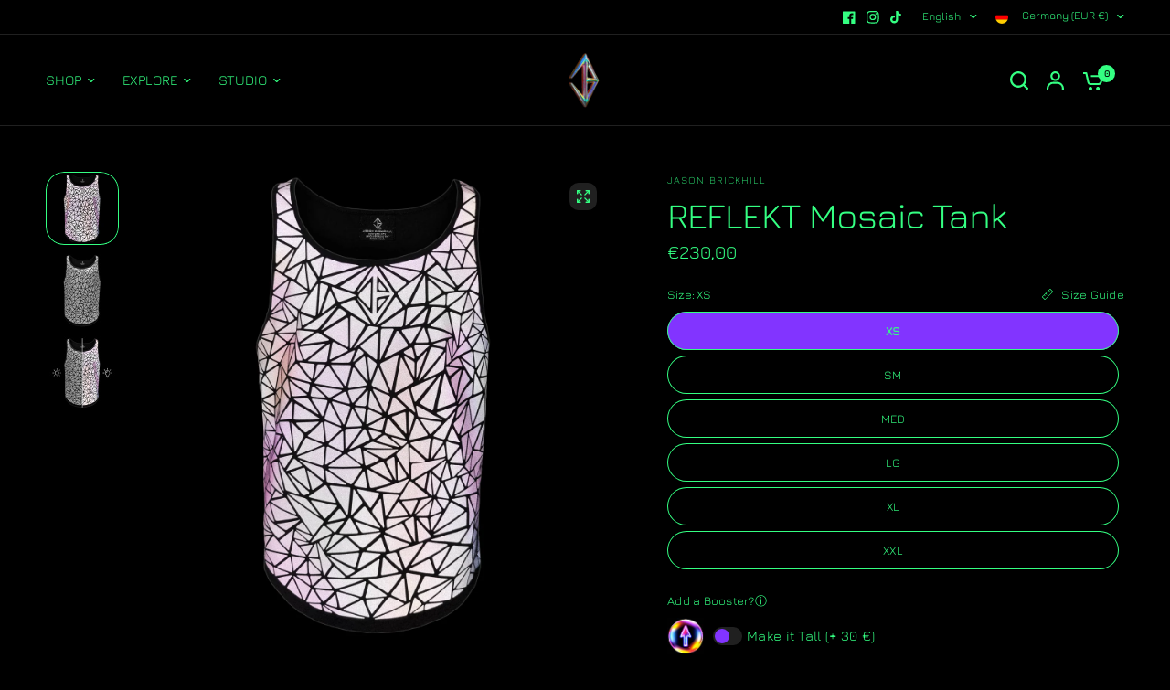

--- FILE ---
content_type: text/javascript; charset=utf-8
request_url: https://jasonbrickhill.com/en-de/cart.js
body_size: -371
content:
{"token":"hWN7q1URd7fMBzVLd8Builvt?key=a9d907a0a4d9034ec2a3b9e08c42093c","note":"","attributes":{"Zapiet-Product-Options":"1"},"original_total_price":0,"total_price":0,"total_discount":0,"total_weight":0.0,"item_count":0,"items":[],"requires_shipping":false,"currency":"EUR","items_subtotal_price":0,"cart_level_discount_applications":[],"discount_codes":[]}

--- FILE ---
content_type: text/javascript; charset=utf-8
request_url: https://jasonbrickhill.com/en-de/cart/update.js
body_size: 946
content:
{"token":"hWN7q1URd7fMBzVLd8Builvt?key=a9d907a0a4d9034ec2a3b9e08c42093c","note":null,"attributes":{"Zapiet-Product-Options":"1"},"original_total_price":0,"total_price":0,"total_discount":0,"total_weight":0.0,"item_count":0,"items":[],"requires_shipping":false,"currency":"EUR","items_subtotal_price":0,"cart_level_discount_applications":[],"discount_codes":[],"items_changelog":{"added":[]}}